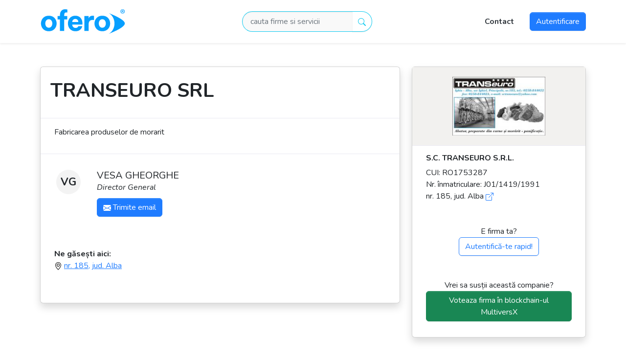

--- FILE ---
content_type: text/html; charset=UTF-8
request_url: https://ofero.ro/transeuro-srl
body_size: 5844
content:
<!DOCTYPE html>
<html lang="ro"><head><meta charset="UTF-8"><meta http-equiv="X-UA-Compatible" content="IE=edge"><base href="https://ofero.ro"><meta name="viewport" content="width=device-width, initial-scale=1, shrink-to-fit=no"><link rel="preconnect" href="https://fonts.googleapis.com"><link rel="preconnect" href="https://fonts.gstatic.com" crossorigin><link href="https://fonts.googleapis.com/css?family=Nunito:400,400i,600,700,700i,900&amp;display=swap" rel="stylesheet"><meta name="mobile-web-app-capable" content="yes"><meta name="apple-mobile-web-app-capable" content="yes"><meta name="application-name" content="Ofero"><meta name="apple-mobile-web-app-title" content="Ofero"><meta name="msapplication-TileColor" content="#ffffff"><meta name="msapplication-config" content="browserconfig.xml"><meta name="theme-color" content="#ffffff"><link rel="apple-touch-icon" sizes="114x114" href="/ico/apple-touch-icon.png"><link rel="icon" type="image/png" sizes="32x32" href="/ico/favicon-32x32.png"><link rel="icon" type="image/png" sizes="16x16" href="/ico/favicon-16x16.png"><link rel="manifest" href="site.webmanifest"><link rel="mask-icon" href="/ico/safari-pinned-tab.svg" color="#5bbad5"><link rel="shortcut icon" href="/ico/favicon.ico"><title>Ofero.ro - TRANSEURO SRL</title><meta name="description" content="Fabricarea produselor de morarit"><meta name="robots" content="index, follow"><meta name="rating" content="general"><meta property="og:title" content="TRANSEURO SRL"><meta property="og:type" content="website"><meta property="og:url" content="https://ofero.ro/transeuro-srl"><meta property="og:image" content="https://ofero.ro/upload/sigle/2703.jpg"><meta property="og:description" content="Fabricarea produselor de morarit"><meta property="og:site_name" content="OFERO"><meta property="og:locale" content="ro_RO"><script type="application/ld+json">{"@context":"http://schema.org/","@type":"Corporation","name":"S.C. TRANSEURO S.R.L.","logo":"https://ofero.ro/upload/sigle/2703.jpg","url":"https://ofero.ro/transeuro-srl","address":{"@type":"PostalAddress","streetAddress":" nr. 185","addressCountry":"Romania"}}</script><script async src="https://www.googletagmanager.com/gtag/js?id=G-0LEHYC5FXL"></script><script>window.dataLayer=window.dataLayer||[];function gtag(){dataLayer.push(arguments);}
gtag('js',new Date());gtag('config','G-0LEHYC5FXL');</script><style>.icon-pers{width:50px;height:50px;text-align:center;font-size:22px;font-style:normal;font-weight:700;background-color:#f3f3f3;border-radius:50%;line-height:50px}</style><link id="theme-style" rel="stylesheet" href="css/ofero-style.css"><script src="js/all.min.js"></script><script>!function(f,b,e,v,n,t,s)
{if(f.fbq)return;n=f.fbq=function(){n.callMethod?n.callMethod.apply(n,arguments):n.queue.push(arguments)};if(!f._fbq)f._fbq=n;n.push=n;n.loaded=!0;n.version='2.0';n.queue=[];t=b.createElement(e);t.async=!0;t.src=v;s=b.getElementsByTagName(e)[0];s.parentNode.insertBefore(t,s)}(window,document,'script','https://connect.facebook.net/en_US/fbevents.js');fbq('init','3577002352621296');fbq('track','PageView');</script></head><body class="d-flex flex-column h-100 bg-white"><noscript><img height="1" width="1" alt="facebookpixel" style="display:none" src="https://www.facebook.com/tr?id=3577002352621296&amp;ev=PageView&amp;noscript=1"></noscript><nav class="navbar navbar-expand-lg navbar-light bg-white sticky-top py-1 shadow-sm" aria-label="MainMenu"> <div class="container"><a class="navbar-brand" href="./"> <img id="logo" src="/img/logo_ofero_ro.svg" alt="OFERO" title="OFERO" height="70"> </a> <button class="navbar-toggler" type="button" data-bs-toggle="collapse" data-bs-target="#navbarsOfero" aria-controls="navbarsOfero" aria-expanded="false" aria-label="Toggle navigation"> <span class="navbar-toggler-icon"></span> </button><div class="collapse navbar-collapse" id="navbarsOfero"><form action="/search" method="GET" class="mx-auto my-4 my-md-0 my-lg-0" role="search"><div class="input-group align-middle"><input class="form-control border-end-0 border border-info rounded-pill rounded-end ps-3" name="term" type="text" placeholder="cauta firme si servicii" id="search-input"> <span class="input-group-append"> <button class="btn btn-outline-info border-start-0 rounded-pill rounded-start py-2" type="submit"> <svg xmlns="http://www.w3.org/2000/svg" width="16" height="16" fill="currentColor" class="bi bi-search" viewbox="0 0 16 16"><path d="M11.742 10.344a6.5 6.5 0 1 0-1.397 1.398h-.001c.03.04.062.078.098.115l3.85 3.85a1 1 0 0 0 1.415-1.414l-3.85-3.85a1.007 1.007 0 0 0-.115-.1zM12 6.5a5.5 5.5 0 1 1-11 0 5.5 5.5 0 0 1 11 0z"></path></svg> </button> </span></div></form><ul class="navbar-nav mb-lg-0 d-flex justify-content-center align-items-center"><li class="nav-item me-4"><a class="nav-link" href="/contact">Contact</a></li><li class="nav-item mt-4 mt-md-0 d-flex align-items-center"><a class="btn btn-primary text-light" href="/login">Autentificare</a></li></ul></div></div> </nav><link rel="stylesheet" href="https://cdnjs.cloudflare.com/ajax/libs/izimodal/1.5.1/css/iziModal.min.css" integrity="sha512-8vr9VoQNQkkCCHGX4BSjg63nI5CI4B+nZ8SF2xy4FMOIyH/2MT0r55V276ypsBFAgmLIGXKtRhbbJueVyYZXjA==" crossorigin="anonymous" referrerpolicy="no-referrer"><div class="container"><div class="row mt-5"><div class="col-sm-12 col-md-12 col-lg-8"><div class="card shadow"><div class="d-block d-sm-block d-md-none d-flex align-items-center justify-content-center justify-content-sm-center py-1" style="max-height:100px;background-color:#f2f1ef"><img src="upload/sigle/2703.jpg" class="align-middle" style="max-height:80px;" alt=" TRANSEURO SRL"></div><div class="d-flex align-items-center"><div class=" container"><h1 class="ps-2 py-4 fw-bold">TRANSEURO SRL</h1></div></div><div class="card-body border-top"><div class=" container"><p>Fabricarea produselor de morarit</p></div></div><div class="card-body border-top"><div class=" container"><div class="row"><div class="col-sm-12 col-lg-6 g-3"><div class="d-flex justify-content-around"><div class="icon-pers">VG</div><div class="w-75 ps-3"><h5>VESA GHEORGHE</h5><p style="margin-top:-0.5rem;"><em>Director General</em> <br> <a class="trigger btn btn-small btn-primary" style="margin-top: 10px;" href="/sendemail/Y29te39ccGFueT1TLkMuIFRSQU5TRVVSTyBTLlIuTC4mcGVyc29uPVZFU0EgR0hFT1JHSEUmZW1haWw9b2ZmaWNlQHRyYW5zZXVyb2dydXAucm8=?&amp;FTOKEN_NAME=TKa180a3d9b8c72007561e64caccf476" title="Trimite email" rel="nofollow"> <svg xmlns="http://www.w3.org/2000/svg" width="16" height="16" fill="currentColor" class="bi bi-envelope-fill" viewbox="0 0 16 16"><path d="M.05 3.555A2 2 0 0 1 2 2h12a2 2 0 0 1 1.95 1.555L8 8.414.05 3.555ZM0 4.697v7.104l5.803-3.558L0 4.697ZM6.761 8.83l-6.57 4.027A2 2 0 0 0 2 14h12a2 2 0 0 0 1.808-1.144l-6.57-4.027L8 9.586l-1.239-.757Zm3.436-.586L16 11.801V4.697l-5.803 3.546Z"></path></svg> Trimite email </a></p></div></div></div></div><p class="my-5"><strong>Ne găsești aici:</strong><br> <a href="https://www.google.com/maps/search/?api=1&amp;query=nr.+185%2C+jud.+Alba" target="_blank"> <img src="img/geo-alt.svg" alt></a> <a href="https://www.google.com/maps/search/?api=1&amp;query=nr.+185%2C+jud.+Alba" target="_blank"> nr. 185, jud. Alba <br> </a></p></div></div></div><p class="my-3"> </p></div><div class="col-sm-12 col-md-12 col-lg-4"><div class="card shadow"><div class="d-none d-sm-none d-md-block d-flex align-items-lg-center justify-content-lg-center" style="background-color:#f2f1ef"><img src="upload/sigle/2703.jpg" class="imgnew d-flex align-self-lg-center" alt="TRANSEURO SRL"></div><div class="card-body border-top"><div class="container"><h6 class="fw-bolder">S.C. TRANSEURO S.R.L.</h6><p>CUI: RO1753287 <br> Nr. înmatriculare: J01/1419/1991 <br> nr. 185, jud. Alba <a href="https://www.google.com/maps/search/?api=1&amp;query=+nr.+185%2C+jud.+Alba" target="_blank" title="Vezi in Google Maps"><svg xmlns="http://www.w3.org/2000/svg" width="16" height="16" fill="currentColor" class="bi bi-box-arrow-up-right" viewbox="0 0 16 16"><path fill-rule="evenodd" d="M8.636 3.5a.5.5 0 0 0-.5-.5H1.5A1.5 1.5 0 0 0 0 4.5v10A1.5 1.5 0 0 0 1.5 16h10a1.5 1.5 0 0 0 1.5-1.5V7.864a.5.5 0 0 0-1 0V14.5a.5.5 0 0 1-.5.5h-10a.5.5 0 0 1-.5-.5v-10a.5.5 0 0 1 .5-.5h6.636a.5.5 0 0 0 .5-.5z"></path><path fill-rule="evenodd" d="M16 .5a.5.5 0 0 0-.5-.5h-5a.5.5 0 0 0 0 1h3.793L6.146 9.146a.5.5 0 1 0 .708.708L15 1.707V5.5a.5.5 0 0 0 1 0v-5z"></path></svg></a></p><p class="text-center mt-5">E firma ta? <br> <a href="loginquick/1004" class="trigger btn  btn-outline-primary">Autentifică-te rapid!</a></p><p class="text-center mt-5">Vrei sa susții această companie? <br> <a href="https://wallet.multiversx.com/hook/transaction?receiver=erd1qqqqqqqqqqqqqpgqhnu5072dcdne49mhdt5tgy9sqra4utygdlgspvephx&amp;value=0&amp;gasLimit=5000000&amp;data=ESDTTransfer@4f46452d323965623534@2710@4F6665726F5F726F5F566F7465@31303034@532E432E205452414E534555524F20532E522E4C2E&amp;callbackUrl=https://ofero.ro/raspuns-blockchain/1004" title="Voteaza in blockchain" class="btn btn-success">Voteaza firma în blockchain-ul MultiversX</a></p></div></div></div></div></div></div><div id="modal-iframe"></div><script src="https://cdnjs.cloudflare.com/ajax/libs/izimodal/1.5.1/js/iziModal.min.js" integrity="sha512-8aOKv+WECF2OZvOoJWZQMx7+VYNxqokDKTGJqkEYlqpsSuKXoocijXQNip3oT4OEkFfafyluI6Bm6oWZjFXR0A==" crossorigin="anonymous" referrerpolicy="no-referrer"></script><script>$("#modal-iframe").iziModal({title:'OFERO.ro',iframe:true,transitionIn:false,transitionOut:false,closeButton:true,fullscreen:true,openFullscreen:false,overlayClose:false,zindex:'9999',headerColor:'#079FFF',onOpened:function(modal){var hIframe=modal.options.iframeHeight;window.iziModal_Interval=setInterval(function(){var $mframe=window.parent.$(".iziModal-iframe");var new_hIframe=$mframe.contents().find('body').outerHeight();if(hIframe!=new_hIframe&&new_hIframe>0){hIframe=new_hIframe;modal.options.iframeHeight=hIframe;}},100);}});$(document).on('click','.trigger',function(event){event.preventDefault();$("#modal-iframe").iziModal('open',event);});$(document).on('closing','#modal-iframe',function(e){window.location.reload(true);});</script><div class="mx-auto my-5"> </div><footer id="footer" class="footer bg-section"><div class="container-fluid border-top py-3"><div class="row row-cols-1 row-cols-sm-1 row-cols-md-3 text-center"><div class="col"><small>2007-2026 © ofero.ro</small></div><div class="col"><a href="https://www.facebook.com/ofero" target="_blank" class="me-2"><svg xmlns="http://www.w3.org/2000/svg" width="24" height="24" fill="currentColor" class="bi bi-facebook" viewbox="0 0 16 16"><path d="M16 8.049c0-4.446-3.582-8.05-8-8.05C3.58 0-.002 3.603-.002 8.05c0 4.017 2.926 7.347 6.75 7.951v-5.625h-2.03V8.05H6.75V6.275c0-2.017 1.195-3.131 3.022-3.131.876 0 1.791.157 1.791.157v1.98h-1.009c-.993 0-1.303.621-1.303 1.258v1.51h2.218l-.354 2.326H9.25V16c3.824-.604 6.75-3.934 6.75-7.951z"></path></svg></a> <a href="https://www.linkedin.com/company/ofero-ro/" target="_blank" class="me-2"><svg xmlns="http://www.w3.org/2000/svg" width="24" height="24" fill="currentColor" class="bi bi-linkedin" viewbox="0 0 16 16"><path d="M0 1.146C0 .513.526 0 1.175 0h13.65C15.474 0 16 .513 16 1.146v13.708c0 .633-.526 1.146-1.175 1.146H1.175C.526 16 0 15.487 0 14.854V1.146zm4.943 12.248V6.169H2.542v7.225h2.401zm-1.2-8.212c.837 0 1.358-.554 1.358-1.248-.015-.709-.52-1.248-1.342-1.248-.822 0-1.359.54-1.359 1.248 0 .694.521 1.248 1.327 1.248h.016zm4.908 8.212V9.359c0-.216.016-.432.08-.586.173-.431.568-.878 1.232-.878.869 0 1.216.662 1.216 1.634v3.865h2.401V9.25c0-2.22-1.184-3.252-2.764-3.252-1.274 0-1.845.7-2.165 1.193v.025h-.016a5.54 5.54 0 0 1 .016-.025V6.169h-2.4c.03.678 0 7.225 0 7.225h2.4z"></path></svg></a> <a href="https://www.instagram.com/ofero.ro/" target="_blank" class="me-2"><svg xmlns="http://www.w3.org/2000/svg" width="24" height="24" fill="currentColor" class="bi bi-instagram" viewbox="0 0 16 16"><path d="M8 0C5.829 0 5.556.01 4.703.048 3.85.088 3.269.222 2.76.42a3.917 3.917 0 0 0-1.417.923A3.927 3.927 0 0 0 .42 2.76C.222 3.268.087 3.85.048 4.7.01 5.555 0 5.827 0 8.001c0 2.172.01 2.444.048 3.297.04.852.174 1.433.372 1.942.205.526.478.972.923 1.417.444.445.89.719 1.416.923.51.198 1.09.333 1.942.372C5.555 15.99 5.827 16 8 16s2.444-.01 3.298-.048c.851-.04 1.434-.174 1.943-.372a3.916 3.916 0 0 0 1.416-.923c.445-.445.718-.891.923-1.417.197-.509.332-1.09.372-1.942C15.99 10.445 16 10.173 16 8s-.01-2.445-.048-3.299c-.04-.851-.175-1.433-.372-1.941a3.926 3.926 0 0 0-.923-1.417A3.911 3.911 0 0 0 13.24.42c-.51-.198-1.092-.333-1.943-.372C10.443.01 10.172 0 7.998 0h.003zm-.717 1.442h.718c2.136 0 2.389.007 3.232.046.78.035 1.204.166 1.486.275.373.145.64.319.92.599.28.28.453.546.598.92.11.281.24.705.275 1.485.039.843.047 1.096.047 3.231s-.008 2.389-.047 3.232c-.035.78-.166 1.203-.275 1.485a2.47 2.47 0 0 1-.599.919c-.28.28-.546.453-.92.598-.28.11-.704.24-1.485.276-.843.038-1.096.047-3.232.047s-2.39-.009-3.233-.047c-.78-.036-1.203-.166-1.485-.276a2.478 2.478 0 0 1-.92-.598 2.48 2.48 0 0 1-.6-.92c-.109-.281-.24-.705-.275-1.485-.038-.843-.046-1.096-.046-3.233 0-2.136.008-2.388.046-3.231.036-.78.166-1.204.276-1.486.145-.373.319-.64.599-.92.28-.28.546-.453.92-.598.282-.11.705-.24 1.485-.276.738-.034 1.024-.044 2.515-.045v.002zm4.988 1.328a.96.96 0 1 0 0 1.92.96.96 0 0 0 0-1.92zm-4.27 1.122a4.109 4.109 0 1 0 0 8.217 4.109 4.109 0 0 0 0-8.217zm0 1.441a2.667 2.667 0 1 1 0 5.334 2.667 2.667 0 0 1 0-5.334z"></path></svg></a> <a href="https://t.me/oferonetwork" target="_blank" class="me-2"><svg xmlns="http://www.w3.org/2000/svg" width="24" height="24" fill="currentColor" class="bi bi-telegram" viewbox="0 0 16 16"><path d="M16 8A8 8 0 1 1 0 8a8 8 0 0 1 16 0zM8.287 5.906c-.778.324-2.334.994-4.666 2.01-.378.15-.577.298-.595.442-.03.243.275.339.69.47l.175.055c.408.133.958.288 1.243.294.26.006.549-.1.868-.32 2.179-1.471 3.304-2.214 3.374-2.23.05-.012.12-.026.166.016.047.041.042.12.037.141-.03.129-1.227 1.241-1.846 1.817-.193.18-.33.307-.358.336a8.154 8.154 0 0 1-.188.186c-.38.366-.664.64.015 1.088.327.216.589.393.85.571.284.194.568.387.936.629.093.06.183.125.27.187.331.236.63.448.997.414.214-.02.435-.22.547-.82.265-1.417.786-4.486.906-5.751a1.426 1.426 0 0 0-.013-.315.337.337 0 0 0-.114-.217.526.526 0 0 0-.31-.093c-.3.005-.763.166-2.984 1.09z"></path></svg></a></div><div class="col"><small> <a href="/termeni">Termeni si conditii</a> | <a href="/cookies">Politica confidentialitate</a></small></div></div></div></footer></body></html>


--- FILE ---
content_type: image/svg+xml
request_url: https://ofero.ro/img/logo_ofero_ro.svg
body_size: 1434
content:
<svg xmlns="http://www.w3.org/2000/svg" xmlns:xlink="http://www.w3.org/1999/xlink" xml:space="preserve" id="Layer_1" x="0" y="0" style="enable-background:new 0 0 2500 1000" version="1.1" viewBox="0 0 2500 1000"><style>.st0{clip-path:url(#SVGID_00000120541158305679226780000007289786018656484740_)}.st1{clip-path:url(#SVGID_00000124122037543236926130000008069819450150532500_);fill:#079fff}</style><defs><path id="SVGID_1_" d="m-1500-96.3 4000 11v1589h-4000z"/></defs><clipPath id="SVGID_00000137828717656569274110000010878738994475328406_"><use xlink:href="#SVGID_1_" style="overflow:visible"/></clipPath><g style="clip-path:url(#SVGID_00000137828717656569274110000010878738994475328406_)"><defs><path id="SVGID_00000071558378482308270560000011045438592341987988_" d="m-1500-96.3 4000 11v1589h-4000z"/></defs><clipPath id="SVGID_00000002383548831788514530000010506451236560024729_"><use xlink:href="#SVGID_00000071558378482308270560000011045438592341987988_" style="overflow:visible"/></clipPath><path d="M2474.5 556.8c0 108-318.5 243.7-467.2 301.3C2105 805 2172.7 690 2172.7 556.8c0-132.8-67.2-247.4-164.3-300.8 149 57.7 466.1 193.1 466.1 300.8M254 783c-48.8 0-90.1-10.5-124.1-31.6s-59.9-48.8-77.7-83C34.4 634.1 25.5 597 25.5 557s8.9-77.1 26.7-111.4c17.8-34.2 43.7-61.9 77.7-83S205.2 331 254 331s90.1 10.6 124.1 31.6c34 21.1 59.9 48.8 77.7 83 17.8 34.3 26.7 71.4 26.7 111.4s-8.9 77.1-26.7 111.4c-17.8 34.3-43.7 61.9-77.7 83C344.2 772.5 302.8 783 254 783m0-101.9c21.9 0 40.4-5.8 55.5-17.3 15.1-11.5 26.7-26.7 34.9-45.6 8.2-18.9 12.3-39.3 12.3-61.2 0-22.5-4.1-43-12.3-61.6-8.2-18.6-19.9-33.7-34.9-45.2-15.1-11.5-33.6-17.3-55.5-17.3s-40.6 5.8-55.9 17.3-27 26.6-34.9 45.2-11.9 39.2-11.9 61.6c0 21.9 4 42.3 11.9 61.2s19.6 34.1 34.9 45.6c15.4 11.6 34 17.3 55.9 17.3M580.3 774.8V438.6h-69v-99.5h69v-34.5c0-15.9 2.2-33.1 6.6-51.8 4.4-18.6 12.2-36.4 23.4-53.4s27-30.8 47.3-41.5c20.3-10.7 46.3-16 78.1-16 17.5 0 37.5 2.5 60 7.4v87.9c-13.2-2.2-23.3-3.3-30.4-3.3-22.5 0-38.1 6.6-46.8 19.7-8.8 13.2-13.2 30.1-13.2 51v34.5h87.9v99.5h-87.9v336.2h-125zM1034.9 783c-38.4 0-71.5-6.4-99.5-19.3-27.9-12.9-51-30.1-69-51.8-18.1-21.6-31.6-45.9-40.7-72.7-9-26.8-13.6-54.5-13.6-83 0-27.4 4.2-54.4 12.7-81s21.6-50.8 39.5-72.7c17.8-21.9 40.5-39.3 68.2-52.2 27.7-12.9 60.4-19.3 98.2-19.3 40 0 75.5 8.8 106.4 26.3 31 17.5 55.2 43.4 72.7 77.7s26.3 75.8 26.3 124.5v30.4H937.9c1.6 26.3 10.8 49 27.5 68.2 16.7 19.2 39.9 28.8 69.5 28.8 17 0 30.8-2.6 41.5-7.8 10.7-5.2 19-11.2 25.1-18.1 6-6.8 11.2-15.7 15.6-26.7h115.1c-4.9 20.3-11.2 37.8-18.9 52.6-7.7 14.8-18.8 29.6-33.3 44.4s-33.6 27.1-57.1 37c-23.7 9.8-53 14.7-88 14.7m-97-268.7h178.4c-1.6-30.1-10.7-52.6-27.1-67.4s-36.7-22.2-60.8-22.2c-24.1 0-44.7 7.8-61.6 23.4-17.1 15.6-26.7 37.7-28.9 66.2M1292.9 774.8V339.2H1417v63.3h4.1c4.9-11.5 11.8-22.7 20.5-33.7 8.8-11 20.8-20 36.2-27.1 15.3-7.1 35.1-10.7 59.2-10.7 12 0 25.2 1.4 39.5 4.1v123.3c-15.9-3.3-30.1-4.9-42.7-4.9-38.9 0-67.9 10.6-87.1 31.6-19.2 21.1-28.8 55.5-28.8 103.2v186.6h-125v-.1z" style="clip-path:url(#SVGID_00000002383548831788514530000010506451236560024729_);fill:#079fff"/><path d="M1817.3 783c-48.8 0-90.1-10.5-124.1-31.6s-59.9-48.8-77.7-83c-17.8-34.2-26.7-71.4-26.7-111.4s8.9-77.1 26.7-111.4c17.8-34.2 43.7-61.9 77.7-83s75.3-31.6 124.1-31.6 90.1 10.6 124.1 31.6c34 21.1 59.9 48.8 77.7 83 17.8 34.3 26.7 71.4 26.7 111.4s-8.9 77.1-26.7 111.4c-17.8 34.3-43.7 61.9-77.7 83-33.9 21.1-75.3 31.6-124.1 31.6m0-101.9c21.9 0 40.4-5.8 55.5-17.3 15.1-11.5 26.7-26.7 34.9-45.6 8.2-18.9 12.3-39.3 12.3-61.2 0-22.5-4.1-43-12.3-61.6-8.2-18.6-19.9-33.7-34.9-45.2-15.1-11.5-33.6-17.3-55.5-17.3s-40.6 5.8-55.9 17.3c-15.3 11.5-27 26.6-34.9 45.2s-11.9 39.2-11.9 61.6c0 21.9 4 42.3 11.9 61.2s19.6 34.1 34.9 45.6c15.4 11.6 34 17.3 55.9 17.3M2474.1 204c0 35.4-27.8 63.1-63.9 63.1-35.8 0-64.3-27.8-64.3-63.1 0-34.6 28.5-62.4 64.3-62.4 36.1.1 63.9 27.8 63.9 62.4m-112.2 0c0 27.8 20.5 49.8 48.7 49.8 27.4 0 47.5-22.1 47.5-49.4 0-27.8-20.2-50.2-47.9-50.2-27.8 0-48.3 22.5-48.3 49.8m38.4 32.8h-14.5v-62.4c5.7-1.1 13.7-1.9 24-1.9 11.8 0 17.1 1.9 21.7 4.6 3.4 2.7 6.1 7.6 6.1 13.7 0 6.8-5.3 12.2-12.9 14.5v.8c6.1 2.3 9.5 6.8 11.4 15.2 1.9 9.5 3 13.3 4.6 15.6H2425c-1.9-2.3-3-8-4.9-15.2-1.1-6.8-4.9-9.9-12.9-9.9h-6.8v25zm.4-35.4h6.8c8 0 14.5-2.7 14.5-9.1 0-5.7-4.2-9.5-13.3-9.5-3.8 0-6.5.4-8 .8v17.8z" style="clip-path:url(#SVGID_00000002383548831788514530000010506451236560024729_);fill:#079fff"/></g></svg>